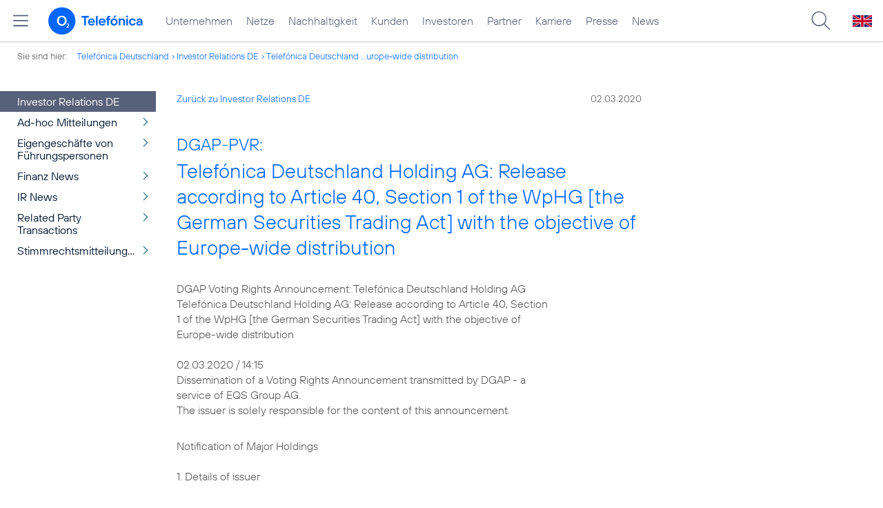

--- FILE ---
content_type: text/html; charset=UTF-8
request_url: https://www.telefonica.de/news/investor-relations-de/2020/03/dgap-pvr-telefonica-deutschland-holding-ag-release-according-to-article-40-section-1-of-the-wphg-the-german-securities-trading-act-with-the-objective-of-europe-wide-distribution-7.html
body_size: 17980
content:
<!DOCTYPE html>
<html lang="de">
<head>
<meta http-equiv="X-UA-Compatible" content="IE=Edge">
<title>DGAP-PVR: Telefónica Deutschland Holding AG: Release according to Article 40, Section 1 of the WpHG [the German Securities Trading Act] with the objective of Europe-wide distribution</title>  
<meta http-equiv="Content-Type" content="text/html; charset=utf-8">
<meta name="description" content="">
<meta name="keywords" content="">
<meta name="robots" content="all">
<meta name="viewport" content="width=device-width, initial-scale=1.0, user-scalable=yes">
<meta name="color-scheme" content="light only"> 
<meta content="summary" name="twitter:card">
<meta content="article" property="og:type">
<meta property="og:url" content="https://www.telefonica.de/news/investor-relations-de/2020/03/dgap-pvr-telefonica-deutschland-holding-ag-release-according-to-article-40-section-1-of-the-wphg-the-german-securities-trading-act-with-the-objective-of-europe-wide-distribution-7.html">
<meta content="DGAP-PVR: Telefónica Deutschland Holding AG: Release according to Article 40, Section 1 of the WpHG [the German Securities Trading Act] with the objective of Europe-wide distribution" property="og:title">
<link type="text/css" href="/static/assets/css/unsemantic-grid-responsive-tablet-no-ie7.css?v=595" rel="stylesheet">
<link type="text/css" href="/static/css/2021_telefonica.css?v=595" rel="stylesheet">
<link type="text/css" href="/static/css/print.css?v=595" rel="stylesheet" media="print">
<script type="text/javascript" src="/static/assets/jquery-3.5.1/jquery-3.5.1.min.js?autogz=1"></script>
<script type="text/javascript" src="/static/assets/jquery-3.5.1/jquery-migrate-1.4.1.min.js?autogz=1"></script>  <script type="text/javascript" src="/static/js/common.js?autogz=1;v=595"></script>
<script type="text/javascript" src="/static/js/contentloader.js?v=5"></script>  <script type="text/javascript" src="/static/js/jquery.autocomplete.js?v=595"></script> <link rel="apple-touch-icon" sizes="180x180" href="/static/icons/apple-touch-icon.png?v=4">
<link rel="icon" type="image/png" sizes="32x32" href="/static/icons/favicon-32x32.png?v=4">
<link rel="icon" type="image/png" sizes="16x16" href="/static/icons/favicon-16x16.png?v=4">
<link rel="manifest" href="/static/icons/site.webmanifest">
<link rel="mask-icon" href="/static/icons/safari-pinned-tab.svg?v=4" color="#0066FF">
<link rel="shortcut icon" href="/static/icons/favicon.ico?v=4">
<meta name="msapplication-TileColor" content="#f9faff">
<meta name="msapplication-config" content="/static/icons/browserconfig.xml">
<meta name="theme-color" content="#f9faff">
 <link hreflang="en" href="https://www.telefonica.de/news/investor-relations-en/2020/03/dgap-pvr-telefonica-deutschland-holding-ag-release-according-to-article-40-section-1-of-the-wphg-the-german-securities-trading-act-with-the-objective-of-europe-wide-distribution-1.html" rel="alternate"><link rel="alternate" href="https://www.telefonica.de/news/investor-relations-de/2020/03/dgap-pvr-telefonica-deutschland-holding-ag-release-according-to-article-40-section-1-of-the-wphg-the-german-securities-trading-act-with-the-objective-of-europe-wide-distribution-7.html" hreflang="de">   <link rel="canonical" href="https://www.telefonica.de/news/investor-relations-de/2020/03/dgap-pvr-telefonica-deutschland-holding-ag-release-according-to-article-40-section-1-of-the-wphg-the-german-securities-trading-act-with-the-objective-of-europe-wide-distribution-7.html"/>  </head>
<body class=" page-sec_twocolumn_scp standard page-layout-2021_telefonica" id="page0"> 
<!-- Matomo Tag Manager -->
<script type="text/javascript">
var _mtm = window._mtm = window._mtm || [];
_mtm.push({'mtm.startTime': (new Date().getTime()), 'event': 'mtm.Start'});
_mtm.push({"author":"Nicol Kumpfert","tags":"","publish_date":"2020-04-03","created":"2020-04-03","page_title":"DGAP-PVR: Telef\u00f3nica Deutschland Holding AG: Release according to Article 40, Section 1 of the WpHG [the German Securities Trading Act] with the objective of Europe-wide distribution","layout":"2021_telefonica","startdate":"","category":"Stimmrechtsmitteilungen","groups":"Investor Relations DE","last_changed":"2020-10-12","display_date":"2020-03-02","news_title":"DGAP-PVR: Telef\u00f3nica Deutschland Holding AG: Release according to Article 40, Section 1 of the WpHG [the German Securities Trading Act] with the objective of Europe-wide distribution","enddate":"","seo_page_title":"","drilldown":"news;investor-relations-de;2020;03;dgap-pvr-telefonica-deutschland-holding-ag-release-according-to-article-40-section-1-of-the-wphg-the-german-securities-trading-act-with-the-objective-of-europe-wide-distribution-7","content_type":"news"});
var d=document, g=d.createElement('script'), s=d.getElementsByTagName('script')[0];
g.type='text/javascript'; g.async=true; g.src='https://webstatistics.telefonica.de/js/container_kmdc61rh.js'; s.parentNode.insertBefore(g,s);
</script>
<!-- End Matomo Tag Manager -->
<!-- Matomo Tag Tracking --><script>
$(window).off("_mtm.push").on("_mtm.push",function(e,option){if(_mtm&&(typeof(option)=='object')){_mtm.push(option);}});
</script><!-- End Matomo Tag Tracking -->
<div id="s1" class="sec_root fl-par-body"><div class="sec_header spc-main-column" id="s98"><div class="col_header col_first" id="c98_0"><!-- <par_scp_header> --> <div id="page-top"><div></div></div>  <header>
<div id="scp-header-fixed">
<div id="skip">
<a href="#content" class="page-skip-link"><div class="par-body">Zum Inhalt springen...</div></a>
</div>
<div id="scp-header"> <div data-topnav-id="#page-navmenu" data-tree-id="" id="page-navmenu" data-label="top_level" class="page-navmenu-body" data-layout="2021_telefonica" data-state="online"></div> <div id="scp-header-content" class="page-topmenu-container fl-header-search"> <button data-tree-id="" aria-label="Hauptmenü öffnen" data-layout="2021_telefonica" class="page-sitemenu-button" data-state="online" data-language="de" data-nav-id="" data-message-id="9044" type="button" data-aria-label-open="Hauptmenü öffnen" data-aria-label-close="Hauptmenü schließen"></button> <div id="page-logo"><a href="/"><img src="/static/layout/2021_telefonica/header/logo_telefonica_o2_blue.svg" alt="Logo von o2 Telefónica" width="150" height="54"></a></div>  <div id="page-navigation">  <div class="page-nav-select">
<nav> <ul id="page-nav-topmenu" data-language="de" data-state="online" data-layout="2021_telefonica" class="page-nav page-nav-option fl-no-topmenu page-navmenu"><li id="nav-217" class="fl-hover fl-first" data-nav-id="217"><a class="l-link" href="/unternehmen.html" title="Unternehmen Telefónica Deutschland">Unternehmen</a></li><li id="nav-235" class="fl-hover" data-nav-id="235"><a title="Festnetz und Mobilfunk" href="/netze.html" class="l-link">Netze</a></li><li id="nav-218" class="fl-hover" data-nav-id="218"><a class="l-link" href="/nachhaltigkeit.html">Nachhaltigkeit</a></li><li id="nav-236" class="fl-hover" data-nav-id="236"><a class="l-link" href="/kunden.html">Kunden</a></li><li id="nav-225" class="fl-hover" data-nav-id="225"><a class="l-link" href="/investor-relations.html">Investoren</a></li><li id="nav-233" class="fl-hover" data-nav-id="233"><a href="/partner.html" class="l-link">Partner</a></li><li id="nav-220" class="fl-hover" data-nav-id="220"><a class="l-link" href="/karriere.html">Karriere</a></li><li id="nav-219" class="fl-hover" data-nav-id="219"><a href="/presse.html" class="l-link">Presse</a></li><li id="nav-228" class="fl-hover" data-nav-id="228"><a href="/o2-telefonica-news.html" class="l-link">News</a></li></ul> </nav>
</div>  </div>  <div id="page-search">
<form method="get" name="header_search" action="/search/index" onsubmit="Common.autoComplete.doSearch($('#q1').val()); return false;">
<input name="cmd" value="search" type="hidden">
<input name="search" value="site" type="hidden">
<input id="layout" name="layout" value="2021_telefonica" type="hidden">
<input id="lang" name="lang" value="de" type="hidden">
<div id="length-check" style="position: absolute; top: -200px; left: -1000px;"></div>
<div id="page-search-input" class="xscp-header-search">  <input name="q" id="q1" placeholder="Suche..." maxlength="150">
<button type="submit" class="page-search-submit" aria-label="Suche ausführen"></button>
</div>
</form>
</div>
<button type="button" id="page-search-button" aria-label="Suche öffnen" data-aria-label-open="Suche öffnen" data-aria-label-close="Suche schließen"></button>
<div id="page-language-select"><a hreflang="en" href="/news/investor-relations-en/2020/03/dgap-pvr-telefonica-deutschland-holding-ag-release-according-to-article-40-section-1-of-the-wphg-the-german-securities-trading-act-with-the-objective-of-europe-wide-distribution-1.html" class="l-link"><img src="/static/layout/2021_telefonica/header/flag_en.svg" alt="Englische Flagge, stellvertretend für englischsprachige Version der o2 Telefónica" width="28" height="17" border="0"></a></div>  </div>
</div>
</div>
</header>  <!-- </par_scp_header> --><!-- <par_path> --><div class="par par-path" id="sp2" data-tag="Path">
<ul class="nav-path"> <li class="fl-first">Sie sind hier: <a href="/">Telefónica Deutschland</a></li><li><a href="/news/investor-relations-de/index.html">Investor Relations DE</a></li><li><a href="/news/investor-relations-de/2020/03/dgap-pvr-telefonica-deutschland-holding-ag-release-according-to-article-40-section-1-of-the-wphg-the-german-securities-trading-act-with-the-objective-of-europe-wide-distribution-7.html">Telefónica Deutschland ...urope-wide distribution</a></li> </ul>
<div class="fclear"></div>
</div> <!-- </par_path> --></div><div class="fclear"></div></div><div class="sec_body page-content grid-container" id="s2"><div class="grid-20 tablet-grid-20 mobile-grid-100 grid-content col_extra col_first" id="c03_0"><!-- <par_navigation> --><div class="par par-navigation" data-tag="Navigation" id="sp1"><style type="text/css" >div.par-navigation{margin-left:-30px}
div.par-navigation ul,div.par-navigation ul li{position:relative;box-sizing:border-box}
div.par-navigation a,div.par-navigation div.nav-title,div.par-navigation span{font-family:var(--font-regular);color:var(--col-grey9);font-size:16px;font-weight:normal;line-height:18px;padding:6px 25px 6px 90px;margin:0;border:0 none;box-sizing:border-box;max-width:100%;overflow-x:hidden;text-overflow:ellipsis}
div.par-navigation a:hover,div.par-navigation ul.nav-level1 a:hover,div.par-navigation ul.nav-level1 li.fl-children.fl-hover a{background-color:var(--col-grey6);color:var(--col-grey0);background-position:right -600px}
div.par-navigation div.nav-title{padding-top:25px;color:var(--col-grey7);font-family:var(--font-bold)}
div.par-navigation ul.nav-level1 li.fl-children a{background-image:url(/static/layout/2021_telefonica/site/nav_arrow.png);background-position:right -300px;background-repeat:no-repeat}
div.par-navigation ul.nav-level1 li.fl-children a:hover{background-position:right -600px}
div.par-navigation li.fl-selected a,div.par-navigation ul.nav-level1 li.fl-selected a{font-weight:normal;background-color:var(--col-grey6);color:var(--col-grey0);background-position:right -1200px}
div.par-navigation li.fl-selected a:hover{background-color:var(--col-grey4);color:var(--col-grey0)}
div.par-navigation ul.nav-level2 li.fl-selected a{background-color:var(--col-grey2);color:var(--col-grey7)}
div.par-navigation ul.nav-level2 li.fl-selected a:hover{background-color:var(--col-grey5);color:var(--col-grey0)}
div.par-navigation ul.nav-level1 li.fl-open a{font-weight:normal;background-position:right -900px}
div.par-navigation ul.nav-level1 li.fl-open.fl-children a:hover,div.par-navigation ul.nav-level1 li.fl-selected.fl-children a:hover{background-position:right -1200px}
div.par-navigation ul.nav-level1 li.fl-selected-parent a{font-weight:normal;background-position:right -1200px;background-color:var(--col-grey6);color:var(--col-grey0)}
div.par-navigation ul.nav-level1 li.fl-selected-parent a:hover{background-color:var(--col-grey9)}
div.par-navigation ul.nav-level0 > li > a,div.par-navigation ul.nav-level0 > li > div.nav-title,div.par-navigation ul.nav-level0 > li > span,div.par-navigation ul.nav-level0 > li.fl-first > a{padding-left:25px}
div.par-navigation ul.nav-level1 > li > a,div.par-navigation ul.nav-level1 > li > div.nav-title,div.par-navigation ul.nav-level1 > li > span,div.par-navigation ul.nav-level1 > li.fl-first > a{padding-left:25px}
div.par-navigation ul.nav-level2 > li > a,div.par-navigation ul.nav-level2 > li > div.nav-title,div.par-navigation ul.nav-level2 > li > span,div.par-navigation ul.nav-level2 > li.fl-first > a{padding-left:40px}
div.par-navigation ul.nav-level3 > li > a,div.par-navigation ul.nav-level3 > li > div.nav-title,div.par-navigation ul.nav-level3 > li > span,div.par-navigation ul.nav-level3 > li.fl-first > a{padding-left:55px}
div.par-navigation ul.nav-level4 > li > a,div.par-navigation ul.nav-level4 > li > div.nav-title,div.par-navigation ul.nav-level4 > li > span,div.par-navigation ul.nav-level4 > li.fl-first > a{padding-left:70px}
div.par-navigation ul.nav-level5 > li > a,div.par-navigation ul.nav-level5 > li > div.nav-title,div.par-navigation ul.nav-level5 > li > span,div.par-navigation ul.nav-level5 > li.fl-first > a{padding-left:85px}
div.par-navigation ul.nav-level6 > li > a,div.par-navigation ul.nav-level6 > li > div.nav-title,div.par-navigation ul.nav-level6 > li > span,div.par-navigation ul.nav-level6 > li.fl-first > a{padding-left:100px}
button.page-nav-menu{display:none}
span.nav-preview-ov{display:block;opacity:0;visibility:hidden;position:absolute;width:220px;top:0;left:100%;background-color:var(--col-grey6);background-color:rgba(88,97,122,0.9);padding:0 !important;z-index:90;box-shadow:3px 3px 3px rgba(0,0,0,0.2)}
li.fl-hover > span.nav-preview-ov{opacity:1;visibility:visible;-webkit-transition:opacity .15s;transition:opacity .15s}
li.fl-root span.nav-preview-ov,li.fl-open span.nav-preview-ov,li.fl-selected span.nav-preview-ov{display:none}
span.nav-preview-ov a,span.nav-preview-ov div.nav-title{font-size:14px;line-height:16px;display:block !important;background:none transparent !important;color:var(--col-grey0) !important;padding:6px 12px !important}
span.nav-preview-ov a:hover{color:var(--col-grey0) !important;background-color:var(--col-grey8) !important}</style><div class="page-nav-selectbox"><button class="page-nav-label page-nav-menu">Menü</button><nav><ul class="nav-level0 page-nav-option"><li class="fl-selected fl-first"><a href="/news/investor-relations-de/index.html">Investor Relations DE</a></li><li class="fl-first"><ul class="nav-level1 page-nav-option"><li class="fl-children fl-not-selected fl-first"><a href="/news/investor-relations-de/index.html?cat=ad-hoc-mitteilungen">Ad-hoc Mitteilungen</a></li><li class="fl-children fl-not-selected"><a href="/news/investor-relations-de/index.html?cat=eigengeschaefte-von-fuehrungspersonen">Eigengeschäfte von Führungspersonen</a></li><li class="fl-children fl-not-selected"><a href="/news/investor-relations-de/index.html?cat=finanz-news">Finanz News</a></li><li class="fl-children fl-not-selected"><a href="/news/investor-relations-de/index.html?cat=ir-news">IR News</a></li><li class="fl-children fl-not-selected"><a href="/news/investor-relations-de/index.html?cat=related-party-transactions">Related Party Transactions</a></li><li class="fl-children fl-not-selected"><a href="/news/investor-relations-de/index.html?cat=stimmrechtsmitteilungen">Stimmrechtsmitteilungen</a></li></ul></li></ul></nav></div></div> <!-- </par_navigation> --></div><div id="c01_0" class="grid-55 tablet-grid-55 mobile-grid-100 grid-content col_content"><!-- <par_backlink> --> <div class="par par-backlink" data-tag="Back Link">
<div class="par-backlink-content">
<div class="par-backlink-back"><a href="/news/investor-relations-de/index.html#feed-msg-id-9044">Zurück zu Investor Relations DE</a></div>
<div class="par-backlink-next">02.03.2020</div>  <div class="fclear"></div>
</div>
</div> <!-- </par_backlink> --><!-- <par_page_content_id> --><div class="par-content-id" style="position: relative; max-width: var(--par-max-width); margin: 0 auto; padding: 0;"><a id="content" class="par-anchor"></a></div> <!-- </par_page_content_id> --><!-- RSPEAK_START --><!-- <par_headline> --><div class="par par-headline par-headline-margin fl-no-par-body par-textblock-default fl-text-align-left" id="p2" data-tag="Headline"><div class="par-body"><h1 class="default-font par-heading par-headline-tag-h1 par-font-size-default"><span class="par-overline">DGAP-PVR: </span>Telefónica Deutschland Holding AG: Release according to Article 40, Section 1 of the WpHG [the German Securities Trading Act] with the objective of Europe-wide distribution</h1></div></div> <!-- </par_headline> --><!-- <par_textblock> --><div class="par par-textblock fl-no-par-body" data-tag="Textblock" id="p3"><div class="par-body"><div class="par-text pre-text">DGAP Voting Rights Announcement: Telefónica Deutschland Holding AG
Telefónica Deutschland Holding AG: Release according to Article 40, Section
1 of the WpHG [the German Securities Trading Act] with the objective of
Europe-wide distribution

02.03.2020 / 14:15
Dissemination of a Voting Rights Announcement transmitted by DGAP - a
service of EQS Group AG.
The issuer is solely responsible for the content of this announcement.</div></div></div> <!-- </par_textblock> --><!-- <par_textblock> --><div class="par par-textblock fl-no-par-body" id="p4" data-tag="Textblock"><div class="par-body"><div class="par-text pre-text">Notification of Major Holdings

1. Details of issuer

     Name:                             Telefónica Deutschland Holding AG
     Street:                           Georg-Brauchle-Ring 50
     Postal code:                      80992
     City:                             München
                                       Germany
     Legal Entity Identifier (LEI):    391200ECRPJ3SWQJUM30

2. Reason for notification

     X    Acquisition/disposal of shares with voting rights
          Acquisition/disposal of instruments
          Change of breakdown of voting rights
     X    Other reason: voluntary group notification due to crossing a
          threshold on subsidiary level

3. Details of person subject to the notification obligation

     Legal entity: BlackRock, Inc.
     City of registered office, country: Wilmington, Delaware, United
     States of America (USA)

4. Names of shareholder(s)
holding directly 3% or more voting rights, if different from 3.



5. Date on which threshold was crossed or reached:

     21 Feb 2020

6. Total positions

               % of voting  % of voting rights   Total of  Total number of
           rights attached             through  both in %    voting rights
                 to shares  instruments (total    (7.a. +      pursuant to
           (total of 7.a.)   of 7.b.1 + 7.b.2)      7.b.)     Sec. 41 WpHG
  New               3.08 %              0.23 %     3.31 %       2974554993
  Previo-           3.05 %              0.22 %     3.27 %                /
  us
  notifi-
  cation

7. Details on total positions
a. Voting rights attached to shares (Sec. 33, 34 WpHG)

    ISIN            Absolute                       In %
                  Direct (Sec.  Indirect (Sec.  Direct (Sec.  Indirect
                      33 WpHG)        34 WpHG)      33 WpHG)  (Sec. 34
                                                                 WpHG)
    DE000A1J5RX9             0        91489997           0 %    3.08 %
    Total           91489997                      3.08 %

b.1. Instruments according to Sec. 38 (1) no. 1 WpHG

    Type of          Expiration or  Exercise or    Voting     Voting
    instrument       maturity date  conversion     rights  rights in
                                    period       absolute          %
    Lent Securities  N/A            N/A           1210927     0.04 %
    (right to
    recall)
                                    Total         1210927     0.04 %

b.2. Instruments according to Sec. 38 (1) no. 2 WpHG

    Type of     Expiration   Exercise or  Cash or       Voting  Voting
    instrument  or maturity  conversion   physical      rights  rights
                date         period       settlement  absolute    in %
    Contract    N/A          N/A          Cash         5641569  0.19 %
    for
    Difference
                                          Total        5641569  0.19 %

8. Information in relation to the person subject to the notification
obligation

        Person subject to the notification obligation is not controlled nor
        does it control any other undertaking(s) that directly or
        indirectly hold(s) an interest in the (underlying) issuer (1.).
   X    Full chain of controlled undertakings starting with the ultimate
        controlling natural person or legal entity:

  Name                       % of voting   % of voting rights     Total of
                           rights (if at  through instruments  both (if at
                             least 3% or   (if at least 5% or  least 5% or
                                   more)                more)        more)
  BlackRock, Inc.                      %                    %            %
  Trident Merger LLC                   %                    %            %
  BlackRock Investment                 %                    %            %
  Management, LLC
  -                                    %                    %            %
  BlackRock, Inc.                      %                    %            %
  BlackRock Holdco 2,                  %                    %            %
  Inc.
  BlackRock Financial                  %                    %            %
  Management, Inc.
  -                                    %                    %            %
  BlackRock, Inc.                      %                    %            %
  BlackRock Holdco 2,                  %                    %            %
  Inc.
  BlackRock Financial                  %                    %            %
  Management, Inc.
  BlackRock Capital                    %                    %            %
  Holdings, Inc.
  BlackRock Advisors,                  %                    %            %
  LLC
  -                                    %                    %            %
  BlackRock, Inc.                      %                    %            %
  BlackRock Holdco 2,                  %                    %            %
  Inc.
  BlackRock Financial                  %                    %            %
  Management, Inc.
  BlackRock                            %                    %            %
  International
  Holdings, Inc.
  BR Jersey                            %                    %            %
  International Holdings
  L.P.
  BlackRock (Singapore)                %                    %            %
  Holdco Pte. Ltd.
  BlackRock (Singapore)                %                    %            %
  Limited
  -                                    %                    %            %
  BlackRock, Inc.                      %                    %            %
  BlackRock Holdco 2,                  %                    %            %
  Inc.
  BlackRock Financial                  %                    %            %
  Management, Inc.
  BlackRock Holdco 4,                  %                    %            %
  LLC
  BlackRock Holdco 6,                  %                    %            %
  LLC
  BlackRock Delaware                   %                    %            %
  Holdings Inc.
  BlackRock Fund                       %                    %            %
  Advisors
  -                                    %                    %            %
  BlackRock, Inc.                      %                    %            %
  BlackRock Holdco 2,                  %                    %            %
  Inc.
  BlackRock Financial                  %                    %            %
  Management, Inc.
  BlackRock Holdco 4,                  %                    %            %
  LLC
  BlackRock Holdco 6,                  %                    %            %
  LLC
  BlackRock Delaware                   %                    %            %
  Holdings Inc.
  BlackRock                            %                    %            %
  Institutional Trust
  Company, National
  Association
  -                                    %                    %            %
  BlackRock, Inc.                      %                    %            %
  BlackRock Holdco 2,                  %                    %            %
  Inc.
  BlackRock Financial                  %                    %            %
  Management, Inc.
  BlackRock                            %                    %            %
  International
  Holdings, Inc.
  BR Jersey                            %                    %            %
  International Holdings
  L.P.
  BlackRock Australia                  %                    %            %
  Holdco Pty. Ltd.
  BlackRock Investment                 %                    %            %
  Management (Australia)
  Limited
  -                                    %                    %            %
  BlackRock, Inc.                      %                    %            %
  BlackRock Holdco 2,                  %                    %            %
  Inc.
  BlackRock Financial                  %                    %            %
  Management, Inc.
  BlackRock                            %                    %            %
  International
  Holdings, Inc.
  BR Jersey                            %                    %            %
  International Holdings
  L.P.
  BlackRock (Singapore)                %                    %            %
  Holdco Pte. Ltd.
  BlackRock HK Holdco                  %                    %            %
  Limited
  BlackRock Asset                      %                    %            %
  Management North Asia
  Limited
  -                                    %                    %            %
  BlackRock, Inc.                      %                    %            %
  BlackRock Holdco 2,                  %                    %            %
  Inc.
  BlackRock Financial                  %                    %            %
  Management, Inc.
  BlackRock                            %                    %            %
  International
  Holdings, Inc.
  BR Jersey                            %                    %            %
  International Holdings
  L.P.
  BlackRock Holdco 3,                  %                    %            %
  LLC
  BlackRock Canada                     %                    %            %
  Holdings LP
  BlackRock Canada                     %                    %            %
  Holdings ULC
  BlackRock Asset                      %                    %            %
  Management Canada
  Limited
  -                                    %                    %            %
  BlackRock, Inc.                      %                    %            %
  BlackRock Holdco 2,                  %                    %            %
  Inc.
  BlackRock Financial                  %                    %            %
  Management, Inc.
  BlackRock                            %                    %            %
  International
  Holdings, Inc.
  BR Jersey                            %                    %            %
  International Holdings
  L.P.
  BlackRock (Singapore)                %                    %            %
  Holdco Pte. Ltd.
  BlackRock HK Holdco                  %                    %            %
  Limited
  BlackRock Lux Finco S.               %                    %            %
  a r.l.
  BlackRock Japan                      %                    %            %
  Holdings GK
  BlackRock Japan Co.,                 %                    %            %
  Ltd.
  -                                    %                    %            %
  BlackRock, Inc.                      %                    %            %
  BlackRock Holdco 2,                  %                    %            %
  Inc.
  BlackRock Financial                  %                    %            %
  Management, Inc.
  BlackRock                            %                    %            %
  International
  Holdings, Inc.
  BR Jersey                            %                    %            %
  International Holdings
  L.P.
  BlackRock Holdco 3,                  %                    %            %
  LLC
  BlackRock Cayman 1 LP                %                    %            %
  BlackRock Cayman West                %                    %            %
  Bay Finco Limited
  BlackRock Cayman West                %                    %            %
  Bay IV Limited
  BlackRock Group                      %                    %            %
  Limited
  BlackRock                            %                    %            %
  International Limited
  -                                    %                    %            %
  BlackRock, Inc.                      %                    %            %
  BlackRock Holdco 2,                  %                    %            %
  Inc.
  BlackRock Financial                  %                    %            %
  Management, Inc.
  BlackRock                            %                    %            %
  International
  Holdings, Inc.
  BR Jersey                            %                    %            %
  International Holdings
  L.P.
  BlackRock Holdco 3,                  %                    %            %
  LLC
  BlackRock Cayman 1 LP                %                    %            %
  BlackRock Cayman West                %                    %            %
  Bay Finco Limited
  BlackRock Cayman West                %                    %            %
  Bay IV Limited
  BlackRock Group                      %                    %            %
  Limited
  BlackRock Finance                    %                    %            %
  Europe Limited
  BlackRock                            %                    %            %
  (Netherlands) B.V.
  -                                    %                    %            %
  BlackRock, Inc.                      %                    %            %
  BlackRock Holdco 2,                  %                    %            %
  Inc.
  BlackRock Financial                  %                    %            %
  Management, Inc.
  BlackRock                            %                    %            %
  International
  Holdings, Inc.
  BR Jersey                            %                    %            %
  International Holdings
  L.P.
  BlackRock Holdco 3,                  %                    %            %
  LLC
  BlackRock Cayman 1 LP                %                    %            %
  BlackRock Cayman West                %                    %            %
  Bay Finco Limited
  BlackRock Cayman West                %                    %            %
  Bay IV Limited
  BlackRock Group                      %                    %            %
  Limited
  BlackRock Finance                    %                    %            %
  Europe Limited
  BlackRock Advisors                   %                    %            %
  (UK) Limited
  -                                    %                    %            %
  BlackRock, Inc.                      %                    %            %
  BlackRock Holdco 2,                  %                    %            %
  Inc.
  BlackRock Financial                  %                    %            %
  Management, Inc.
  BlackRock                            %                    %            %
  International
  Holdings, Inc.
  BR Jersey                            %                    %            %
  International Holdings
  L.P.
  BlackRock Holdco 3,                  %                    %            %
  LLC
  BlackRock Cayman 1 LP                %                    %            %
  BlackRock Cayman West                %                    %            %
  Bay Finco Limited
  BlackRock Cayman West                %                    %            %
  Bay IV Limited
  BlackRock Group                      %                    %            %
  Limited
  BlackRock Luxembourg                 %                    %            %
  Holdco S.a.r.l.
  BlackRock (Luxembourg)               %                    %            %
  S.A.
  -                                    %                    %            %
  BlackRock, Inc.                      %                    %            %
  BlackRock Holdco 2,                  %                    %            %
  Inc.
  BlackRock Financial                  %                    %            %
  Management, Inc.
  BlackRock                            %                    %            %
  International
  Holdings, Inc.
  BR Jersey                            %                    %            %
  International Holdings
  L.P.
  BlackRock Holdco 3,                  %                    %            %
  LLC
  BlackRock Cayman 1 LP                %                    %            %
  BlackRock Cayman West                %                    %            %
  Bay Finco Limited
  BlackRock Cayman West                %                    %            %
  Bay IV Limited
  BlackRock Group                      %                    %            %
  Limited
  BlackRock                            %                    %            %
  International Limited
  BlackRock Life Limited               %                    %            %
  -                                    %                    %            %
  BlackRock, Inc.                      %                    %            %
  BlackRock Holdco 2,                  %                    %            %
  Inc.
  BlackRock Financial                  %                    %            %
  Management, Inc.
  BlackRock                            %                    %            %
  International
  Holdings, Inc.
  BR Jersey                            %                    %            %
  International Holdings
  L.P.
  BlackRock Holdco 3,                  %                    %            %
  LLC
  BlackRock Cayman 1 LP                %                    %            %
  BlackRock Cayman West                %                    %            %
  Bay Finco Limited
  BlackRock Cayman West                %                    %            %
  Bay IV Limited
  BlackRock Group                      %                    %            %
  Limited
  BlackRock Finance                    %                    %            %
  Europe Limited
  BlackRock Investment                 %                    %            %
  Management (UK)
  Limited
  -                                    %                    %            %
  BlackRock, Inc.                      %                    %            %
  BlackRock Holdco 2,                  %                    %            %
  Inc.
  BlackRock Financial                  %                    %            %
  Management, Inc.
  BlackRock                            %                    %            %
  International
  Holdings, Inc.
  BR Jersey                            %                    %            %
  International Holdings
  L.P.
  BlackRock Holdco 3,                  %                    %            %
  LLC
  BlackRock Cayman 1 LP                %                    %            %
  BlackRock Cayman West                %                    %            %
  Bay Finco Limited
  BlackRock Cayman West                %                    %            %
  Bay IV Limited
  BlackRock Group                      %                    %            %
  Limited
  BlackRock Luxembourg                 %                    %            %
  Holdco S.a.r.l.
  BlackRock Investment                 %                    %            %
  Management Ireland
  Holdings Limited
  BlackRock Asset                      %                    %            %
  Management Ireland
  Limited
  -                                    %                    %            %
  BlackRock, Inc.                      %                    %            %
  BlackRock Holdco 2,                  %                    %            %
  Inc.
  BlackRock Financial                  %                    %            %
  Management, Inc.
  BlackRock                            %                    %            %
  International
  Holdings, Inc.
  BR Jersey                            %                    %            %
  International Holdings
  L.P.
  BlackRock Holdco 3,                  %                    %            %
  LLC
  BlackRock Cayman 1 LP                %                    %            %
  BlackRock Cayman West                %                    %            %
  Bay Finco Limited
  BlackRock Cayman West                %                    %            %
  Bay IV Limited
  BlackRock Group                      %                    %            %
  Limited
  BlackRock Luxembourg                 %                    %            %
  Holdco S.a.r.l.
  BlackRock UK Holdco                  %                    %            %
  Limited
  BlackRock Asset                      %                    %            %
  Management Schweiz AG
  -                                    %                    %            %
  BlackRock, Inc.                      %                    %            %
  BlackRock Holdco 2,                  %                    %            %
  Inc.
  BlackRock Financial                  %                    %            %
  Management, Inc.
  BlackRock                            %                    %            %
  International
  Holdings, Inc.
  BR Jersey                            %                    %            %
  International Holdings
  L.P.
  BlackRock Holdco 3,                  %                    %            %
  LLC
  BlackRock Cayman 1 LP                %                    %            %
  BlackRock Cayman West                %                    %            %
  Bay Finco Limited
  BlackRock Cayman West                %                    %            %
  Bay IV Limited
  BlackRock Group                      %                    %            %
  Limited
  BlackRock Finance                    %                    %            %
  Europe Limited
  BlackRock Investment                 %                    %            %
  Management (UK)
  Limited
  BlackRock Fund                       %                    %            %
  Managers Limited
  -                                    %                    %            %
  BlackRock, Inc.                      %                    %            %
  BlackRock Holdco 2,                  %                    %            %
  Inc.
  BlackRock Financial                  %                    %            %
  Management, Inc.
  BlackRock                            %                    %            %
  International
  Holdings, Inc.
  BR Jersey                            %                    %            %
  International Holdings
  L.P.
  BlackRock Holdco 3,                  %                    %            %
  LLC
  BlackRock Cayman 1 LP                %                    %            %
  BlackRock Cayman West                %                    %            %
  Bay Finco Limited
  BlackRock Cayman West                %                    %            %
  Bay IV Limited
  BlackRock Group                      %                    %            %
  Limited
  BlackRock Finance                    %                    %            %
  Europe Limited
  BlackRock Investment                 %                    %            %
  Management (UK)
  Limited
  BlackRock Asset                      %                    %            %
  Management Deutschland
  AG
  -                                    %                    %            %
  BlackRock, Inc.                      %                    %            %
  BlackRock Holdco 2,                  %                    %            %
  Inc.
  BlackRock Financial                  %                    %            %
  Management, Inc.
  BlackRock                            %                    %            %
  International
  Holdings, Inc.
  BR Jersey                            %                    %            %
  International Holdings
  L.P.
  BlackRock Holdco 3,                  %                    %            %
  LLC
  BlackRock Cayman 1 LP                %                    %            %
  BlackRock Cayman West                %                    %            %
  Bay Finco Limited
  BlackRock Cayman West                %                    %            %
  Bay IV Limited
  BlackRock Group                      %                    %            %
  Limited
  BlackRock Finance                    %                    %            %
  Europe Limited
  BlackRock Investment                 %                    %            %
  Management (UK)
  Limited
  BlackRock Asset                      %                    %            %
  Management Deutschland
  AG
  iShares (DE) I                       %                    %            %
  Investmentaktiengesell-
  schaft mit
  Teilgesellschaftsvermö-
  gen
  -                                    %                    %            %

9. In case of proxy voting according to Sec. 34 para. 3 WpHG
(only in case of attribution of voting rights in accordance with Sec. 34
para. 1 sent. 1 No. 6 WpHG)

Date of general meeting:
Holding total positions after general meeting (6.) after annual general
meeting:

     Proportion of voting    Proportion of    Total of
                   rights      instruments        both
                        %                %           %

10. Other explanatory remarks:



Date

     26 Feb 2020</div></div></div> <!-- </par_textblock> --><!-- <par_textblock> --><div data-tag="Textblock" id="p5" class="par par-textblock fl-no-par-body"><div class="par-body"><div class="par-text pre-text">02.03.2020 The DGAP Distribution Services include Regulatory Announcements,
Financial/Corporate News and Press Releases.
Archive at www.dgap.de</div></div></div> <!-- </par_textblock> --><!-- <par_textblock> --><div class="par par-textblock fl-no-par-body" data-tag="Textblock" id="p6"><div class="par-body"><div class="par-text pre-text">   Language:    English
   Company:     Telefónica Deutschland Holding AG
                Georg-Brauchle-Ring 50
                80992 München
                Germany
   Internet:    www.telefonica.de

   MDAX TecDAX

   End of News    DGAP News Service</div></div></div> <!-- </par_textblock> --><!-- <par_textblock> --><div id="p7" data-tag="Textblock" class="par par-textblock fl-no-par-body"><div class="par-body"><div class="par-text pre-text">987335 02.03.2020</div></div></div> <!-- </par_textblock> --><!-- RSPEAK_STOP --></div><div id="c02_0" class="grid-25 tablet-grid-25 mobile-grid-100 grid-content col_info grid-empty"><div class="par-empty"></div></div><div class="fclear"></div></div><div class="sec_footer" id="s99"><div class="col_footer col_first" id="c99_0"><!-- <par_scp_footer> --> <footer> <style type="text/css" >div#page-footer{position:relative;background:none #58617a;color:#FFF;font-size:12px;padding:12px 0;font-weight:normal;min-height:42px;max-width:none}
ul#page-sub-level{position:relative;display:block;margin:0;padding:0 30px}
ul#page-sub-level li{display:block;float:left;padding:0;margin:0;line-height:18px}
ul#page-sub-level li a{float:left;line-height:18px;color:#00c1d5;font-size:12px;font-weight:normal;text-decoration:none;padding:0 7px;border-left:1px solid #00c1d5;background:none transparent}
ul#page-sub-level li a:hover{text-decoration:underline}
ul#page-sub-level li span.l-dead{display:none}
li#page-copyright{padding-right:7px !important}
div#page-footer div#rs_div{position:absolute;width:auto;height:auto;background:#FFF;bottom:122px;right:10px;display:none}
div#page-footer div#rs_div a{color:#0b68ac;font-weight:bold;background:url(/static/layout/2021_telefonica/site/icon_bar.gif) -8px -214px no-repeat scroll;padding-left:25px;line-height:12px}
div#page-footer div#rs_div table{table-layout:auto}
footer div.par-hf-font-section-header div.par-body{padding:85px 0 !important}
div.page-footer-bar-box{display:flex;justify-content:center;align-items:center}
div.page-footer-nav-sitemap{display:flex;flex-direction:row;justify-content:center;padding:30px;font-family:TelefonicaLight,Arial,Helvetica,sans-serif;font-size:18px;line-height:normal;margin:0 auto}
div.page-footer-bar{border-top:1px solid rgba(255,255,255,0.2)}
div.page-footer-nav-sitemap ul{display:flex;flex-direction:column;flex-wrap:wrap;justify-content:flex-start;align-items:flex-start;margin:0;padding:10px 60px;flex-shrink:0;flex-grow:0}
div.page-footer-nav-sitemap ul:last-item{margin:0}
div.page-footer-nav-sitemap ul li{display:block;white-space:nowrap}
div.page-footer-nav-sitemap ul li a{display:inline-block;padding:0 0 8px 0}
div.page-footer-nav-sitemap ul li a:hover{text-decoration:underline}
div#page-sitemap{background-color:#0356c9 !important;color:#FFF}
div#page-sitemap a{color:#FFF}
div.page-sitemap-nav-container{padding-left:30px}
div.page-sitemap-col{padding:0 25px 25px 0}
div.page-sitemap-col:last-child{padding-right:0}
div.page-info-links{margin:0 0 20px 0}
div.page-sitemap-col a,div.page-footer-naviagtion ul li a{font-family:TelefonicaBold,Arial,Helvetica,sans-serif;font-size:15px;color:currentColor;background:none transparent;margin:0;padding:0;min-height:initial}
div.page-sitemap-col a{padding-bottom:6px}
div.page-sitemap-col ul,div.page-sitemap-col li{display:block;margin:0;padding:0}
div.page-sitemap-col ul.page-sitemap-list li{position:relative;font-family:TelefonicaRegular,Arial,Helvetica,sans-serif;font-size:12px;line-height:18px;padding:0 0 0 7px;margin:0 0 0 10px}
div.page-sitemap-col ul.page-sitemap-list li a:after{position:absolute;left:0;top:0;content:"-"}
div.page-sitemap-col a{color:#6e7894;max-width:100%;overflow:hidden;text-overflow:ellipsis}
div.page-sitemap-col a:hover{text-decoration:underline}
div.page-sitemap-links{padding:30px 30px 30px 0}
div.page-brand-logos{padding:30px 0}
div.page-brand-logos ul,div.page-brand-logos ul li{display:block;margin:0;padding:0}
div.page-brand-logos ul{min-width:264px;max-width:264px;width:100%}
div.page-brand-logos ul li{width:33%;max-width:88px;float:left;padding:1px}
div.page-brand-logos ul li img.l-img{-webkit-filter:grayscale(100%);filter:grayscale(100%);opacity:0.5;-webkit-transition:all 0.1s;transition:all 0.1s}
div.page-brand-logos ul li img.l-img:hover{-webkit-filter:none;filter:none;opacity:1;-webkit-transition:all 0.1s;transition:all 0.1s}
div#page-footer-logo{padding:30px}
div#page-footer-logo img{display:block}
div#page-footer-badges{padding:0 30px 30px 30px}
div#page-footer-badges a{display:block;float:left}
div#page-footer-badges img{display:block;width:auto;height:54px;-webkit-transition:all 0.1s;transition:all 0.1s}
div#page-footer-badges a:hover img{-ms-transform:scale(1.185,1.185);-webkit-transform:scale(1.185,1.185);transform:scale(1.185,1.185);-webkit-transition:all 0.1s;transition:all 0.1s}
div.page-awards-footer{padding:30px 0;margin:0;border:0 none}
div.page-awards-footer ul,div.page-awards-footer li{margin:0;padding:10px 0;text-align:center}
div.page-awards-footer ul{display:flex;flex-wrap:wrap;justify-content:center;gap:60px;width:100%;height:auto;padding:0;margin:0;overflow:initial}
div.page-awards-footer li{display:inline-flex;justify-content:center;margin:0;transition:all 0.1s;flex-shrink:0;flex-grow:0}
div.page-awards-footer li img.l-img{display:block;width:auto;min-height:95px;max-height:95px}
@media (hover:hover){div.page-awards-footer li:hover{transform:scale(1.05,1.05)}}
@media only screen and (max-width:767px){div.page-awards-footer ul{padding:0 30px;gap:30px}
div.page-footer-nav-sitemap{flex-direction:column;gap:0 15px}
div.page-footer-nav-sitemap ul{width:100%;align-items:center;justify-content:center;flex-direction:row;gap:0 15px}}</style><script>
$(document).ready(function(){$("div.par-tags-content").tagsList().trigger("tags_load");
});
</script><div data-tag="Tags" id="page-footer-tags" class="par par-tags fl-no-par-body par-textblock-dec par-textblock-hc-69"><notagindex><div class="par-body"><div class="page-body-content"><div data-lang="de" data-tags-description="Schlagworte:" data-class-label="message" class="par-tags-content" data-class-id="9044"></div></div></div></notagindex></div>  <div class="par par-logo-carpet fl-no-par-body par-textblock-dec par-textblock-hc-77 par-hf-font-section-header  fl-text-align-center par-logo-type-brands" id="" data-tag="Logo Carpet"><div class="par-body"><span id="brands" class="par-anchor"></span><style type="text/css" >div.par-logo-carpet-logos{display:flex;flex-wrap:wrap;align-items:center;justify-content:center;max-width:950px;margin:0 auto}
div.par-textblock-hc-9 div.par-logo-carpet-logos svg path,div.par-textblock-hc-31 div.par-logo-carpet-logos svg path{fill:#333}
div.par-textblock-hc-69 div.par-logo-carpet-logos svg path{fill:#555}
div.par-logo-carpet h2.font-section-header{font-size:clamp(55px,5vw,60px);margin-bottom:30px}
div.par-logo-carpet-logos a.l-image{display:inline-block;width:20%;padding:0 1%;transition:transform 0.2s}
div.par-logo-carpet-logos a.l-image:hover{transform:scale(1.1) !important}
div.par-logo-carpet-logos a.l-image svg{display:block;width:100%;height:auto}
div.par-card-item div.par-logo-carpet-logos{margin-top:20px;margin-bottom:-20px}
div.par-textblock-hc-69 div.par-logo-carpet-logos svg path{fill:#06F}
@media (max-width:479px){div.par-logo-carpet-logos{max-width:100%}
div.par-logo-carpet-logos a.l-image{width:33.33% !important;max-width:100px;padding:0}}</style><div class="par-logo-carpet-logos"> <a href="https://www.o2online.de/" target="_blank" class="l-image"><svg width="500" height="500" version="1.1" viewBox="0 0 500 500" xml:space="preserve" xmlns="http://www.w3.org/2000/svg" aria-labelledby="svg-o2-title" role="img"><title id="svg-o2-title">o2 Logo</title><path d="m159.46 228.36c0-38.278 23.281-75.37 63.136-75.37 39.461 0 62.742 37.092 62.742 75.37 0 35.909-19.334 75.368-62.742 75.368-43.8 0-63.136-39.46-63.136-75.368zm-39.461 0c0 57.612 41.827 105.36 102.6 105.36 60.374 0 102.2-47.748 102.2-105.36 0-61.164-41.039-105.36-102.2-105.36-61.558 0-102.6 44.195-102.6 105.36" fill="#fff" fill-rule="evenodd"/><path id="path3-9" d="m380 378.85v-14.044h-36.387c14.554-14.299 33.578-31.663 33.578-50.558 0-17.491-10.98-26.045-27.96-26.045-9.0652 0-18.386 2.2972-26.428 6.3825l1.4037 14.811c5.8722-3.8302 13.024-7.149 20.556-7.149 7.2771 0 14.554 3.829 14.554 12.001 0 16.342-30.258 41.62-38.557 49.664v14.938h59.24" fill="#fff"/></svg></a>
<a href="https://www.fonic.de/" target="_blank" class="l-image"><svg width="500" height="500" version="1.1" viewBox="0 0 500 500" xmlns="http://www.w3.org/2000/svg" aria-labelledby="svg-fonic-title" role="img"><title id="svg-fonic-title">FONIC Logo</title><path d="m250 50a200 200 0 0 0-200 200 200 200 0 0 0 200 200 200 200 0 0 0 200-200 200 200 0 0 0-200-200zm-8.4578 160.03 7.7719 0.0406c7.6333 0.0405 7.7882 0.0469 8.6641 0.31407 2.2756 0.69419 4.308 2.1037 5.5672 3.8625 0.28804 0.40232 6.7897 11.21 14.448 24.017 7.6588 12.807 13.988 23.354 14.066 23.436 0.0771 0.0812 0.26359 0.11593 0.41406 0.0766l0.27343-0.0719v-51.664h17.556v79.989l-7.6516-0.0422c-8.6666-0.0477-8.2514-5e-3 -10.453-1.0656-1.3674-0.65877-2.6055-1.628-3.5031-2.7422-0.31958-0.39672-6.8975-11.286-14.617-24.197-7.7197-12.911-14.102-23.545-14.183-23.631-0.10831-0.11667-0.23029-0.1262-0.47187-0.0344l-0.325 0.125v51.575h-17.556v-39.994zm-122.65 0.0109h25.241v14.875h-41.773l-0.26562 0.28125-0.26407 0.28281v20.634l0.27032 0.19062c0.24086 0.16874 1.6293 0.18906 12.497 0.18906h12.225v14.995h-12.295c-11.756 0-12.302 0.0103-12.495 0.22344-0.18528 0.20472-0.20157 1.3697-0.20157 14.264v14.041h-17.559l0.03125-35.63 0.03281-35.63 0.26562-0.93125c1.1018-3.8595 4.2435-6.7994 8.1109-7.5922 0.83867-0.17191 3.6535-0.19375 26.181-0.19375zm211.04 0h17.555v79.977h-17.555v-39.988zm68.405 0h21.934v14.875h-35.191l-0.26563 0.28125-0.26562 0.28281v24.569c0 23.648 9e-3 24.578 0.22343 24.772 0.20531 0.18584 1.62 0.20157 17.861 0.20157h17.637v14.997l-21.914-0.0125c-23.267-0.0117-22.671 3e-3 -24.323-0.58126-3.4144-1.2073-6.0836-4.2344-6.8016-7.714-0.22907-1.1106-0.23518-1.9732-0.23594-31.62-4.2e-4 -20.565 0.0407-30.737 0.12656-31.272 0.18351-1.144 0.73763-2.6663 1.336-3.6734 1.1012-1.8536 3.181-3.6178 5.1687-4.3844 1.9598-0.75582 0.71621-0.72032 24.709-0.72032zm-208.24 0.0609h24.931l0.96718 0.28125c3.6164 1.0472 6.4703 3.9629 7.4188 7.5828l0.27031 1.0359v30.906c0 33.6 0.0439 31.528-0.6875 33.43-1.1638 3.0261-3.6949 5.2937-7.075 6.3406l-0.89375 0.27656-24.505 0.0219c-20.646 0.0179-24.654-6e-3 -25.452-0.15157-3.7658-0.6849-6.9708-3.5556-8.1172-7.2719-0.13916-0.45114-0.31001-1.3756-0.37969-2.0547-0.16523-1.6137-0.17005-59.283-5e-3 -60.983 0.35865-3.6873 2.5477-6.8203 5.8938-8.4344 2.2317-1.0766-0.50228-0.97969 27.633-0.97969zm-15.588 14.814-0.25312 0.35312-0.25157 0.35469v24.402c0 23.047 0.011 24.418 0.2125 24.695l0.21407 0.29376 15.689 5e-3 15.691 3e-3 0.18905-0.27031c0.17034-0.24306 0.19063-2.7944 0.19063-24.772v-24.5l-0.26563-0.28281-0.26562-0.28125h-15.575z" fill="#fff"/></svg></a>
<a href="https://www.blau.de/" target="_blank" class="l-image"><svg width="500" height="500" version="1.1" viewBox="0 0 500 500" xml:space="preserve" xmlns="http://www.w3.org/2000/svg" aria-labelledby="svg-blau-title" role="img"><title id="svg-blau-title">Blau Logo</title><path d="m75 325.73h349.09v-28.629h-349.09v28.629" fill="#fff"/><path id="path7" d="m140.01 241.9c2e-3 -4.209-2.7184-8.4022-8.9822-8.4022h-11.595v16.808h11.592c6.0985 0 8.9843-4.1367 8.9843-8.4057zm-11.464-43.844h-9.1133v14.516h9.1133c8.9794 0 9.5844-14.516 0-14.516zm31.609 21.94c12.165 4.6942 18.623 12.655 17.886 26.231-0.73737 17.669-14.502 29.881-32.516 29.881h-69.613v-27.387h9.7898l0.0018-48.328h-9.7905v-27.396h69.906c15.239 0 27.404 12.964 26.939 28.283-0.15348 8.2346-4.5301 15.922-12.602 18.715" fill="#fff"/><path id="path8" d="m180.78 173v27.396h9.7022v75.714h35.433v-103.11h-45.135" fill="#fff"/><path id="path9" d="m292.65 236.33c0-15.465-21.812-15.308-21.812 0 0 15.328 21.812 15.48 21.812 0m35.279 39.775h-33.238l-0.72856-7.6502c-5.4192 6.6242-13.477 8.9732-21.072 9.129-50.392 0.58567-50.392-83.061 0-82.489 7.5942 0 15.652 2.3585 21.072 8.9861l0.73208-7.6736h33.235v79.698" fill="#fff"/><path id="path10" d="m425 196.41h-35.136v43.023c0 5.8972-4.396 8.688-8.7938 8.688-4.4101 0-7.9241-2.9318-7.9241-8.5398v-43.172h-35.158v43.334c0 21.362 8.3457 37.26 31.933 37.846 7.7583 0.14484 15.829-2.3675 21.375-9.432l0.74443 7.9499 32.96 0.0531v-79.751" fill="#fff"/></svg></a>
<a href="https://www.ayyildiz.de/" class="l-image" target="_blank"><svg width="500" height="500" version="1.1" viewBox="0 0 500 500" xmlns="http://www.w3.org/2000/svg" aria-labelledby="svg-ay-yildiz-title" role="img"><title id="svg-ay-yildiz-title">AY YILDIZ Logo</title><path d="m55.849 317.11c-2.1044-0.64133-4.0072-2.2071-5.0241-4.1344l-0.71746-1.3597-0.0691-61.164c-0.0773-68.325-0.24262-62.531 1.8537-64.913 0.59836-0.67979 1.7038-1.5608 2.4565-1.9579l1.3686-0.72194 387.71-0.135 1.4734 0.55128c1.7704 0.66241 3.4997 2.2743 4.4273 4.1269l0.66781 1.3337v122.61l-0.62865 1.265c-0.80865 1.6272-2.52 3.341-4.0461 4.0518l-1.2021 0.55993-193.8 0.0442c-106.59 0.0252-194.1-0.0476-194.47-0.15997zm89.908-18.47c3.4552-0.6264 7.2768-3.1896 9.7269-6.524 2.6698-3.6335 4.4747-7.5975 7.602-16.696 1.1362-3.3057 3.7281-10.819 5.7597-16.696 2.0316-5.8768 5.393-15.614 7.4698-21.637 2.0768-6.0238 3.9504-11.406 4.1636-11.959 0.21329-0.55394 0.3877-1.1249 0.3877-1.2689 0-0.16407-2.57-0.26187-6.8911-0.26187h-6.8911l-4.2385 13.423c-3.8484 12.188-5.9554 19.471-6.0468 20.903-0.0189 0.29374-0.19151-0.69004-0.38416-2.1864-0.42776-3.3252-0.81637-4.7196-8.4538-30.336l-0.53759-1.8031h-7.1864c-3.9526 0-7.1865 0.095-7.1865 0.21139 0 0.25082 3.2318 9.8764 10.961 32.646 3.117 9.1825 5.7933 17.131 5.9473 17.663 0.25556 0.88269 0.15713 1.2552-1.1292 4.2741-2.5974 6.0956-3.826 8.1231-5.4227 8.9488-0.88647 0.45843-3.6638 0.52444-5.3475 0.12715l-1.0017-0.23631v10.319l1.289 0.42815c2.8155 0.93516 4.8872 1.1205 7.4105 0.6631zm64.645 0c4.9639-0.89988 9.1848-4.6683 12.51-11.169 1.8854-3.686 2.0215-4.0378 5.9531-15.39 9.1398-26.392 16.647-48.204 16.647-48.369 0-0.0634-3.1006-0.11516-6.8903-0.11516h-6.8903l-0.70569 2.2038c-4.0408 12.62-8.097 25.842-8.8039 28.699l-0.8714 3.522-0.4601-3.1213c-0.33576-2.2777-1.4775-6.5507-4.2242-15.81-2.0703-6.9787-3.9484-13.32-4.1736-14.091l-0.40953-1.4024h-7.1935c-3.9733 0-7.1935 0.10538-7.1935 0.23537 0 0.12967 2.594 7.913 5.7646 17.297 3.1705 9.3836 7.0388 20.849 8.5961 25.478l2.8315 8.4173-1.8186 4.2662c-1.0002 2.3464-2.0077 4.569-2.2389 4.9391-0.94819 1.518-2.0191 2.7163-2.7785 3.109-0.88651 0.45843-3.6638 0.52443-5.3475 0.12715l-1.0017-0.23632v10.319l1.2889 0.42814c2.8155 0.93516 4.8872 1.1205 7.4105 0.6631zm-103.76-22.342c1.7156-0.67051 3.7606-1.879 6.3994-3.7817 0.48866-0.35239 0.50828-0.27765 0.50828 1.9417v2.3082l12.154-0.1438 0.0682-26.513 0.0682-26.513h-12.291v4.5866l-1.2525-1.1025c-6.2704-5.5194-14.745-5.6398-20.463-0.29059-3.8236 3.5768-6.2778 9.3613-7.1482 16.848-0.46389 3.9904-0.18142 12.96 0.51491 16.344 1.9346 9.403 6.4284 15.233 13.028 16.901 2.4848 0.62823 5.9185 0.38902 8.4135-0.58606zm-3.9773-10.522c-3.6727-1.818-5.4513-8.0731-5.043-17.736 0.28364-6.7167 1.2038-9.975 3.4745-12.306 2.9182-2.9951 6.6764-2.6147 10.784 1.0916l1.6696 1.5064v23.417l-1.7639 1.6162c-2.4178 2.2155-4.0057 2.9723-6.2357 2.9721-1.241-1.6e-4 -2.081-0.16375-2.8855-0.56198zm220.39 11.117c1.9663-0.51213 4.6945-1.8937 6.7906-3.4386l1.6589-1.2227 0.0773 2.1954 0.0776 2.1954h12.288v-75.33h-12.288l-0.1388 26.605-1.5335-1.2534c-7.1553-5.8486-16.663-4.811-22.089 2.4107-2.2006 2.9288-3.7808 7.0844-4.7288 12.436-0.64716 3.6532-0.78447 12.093-0.2565 15.766 1.4306 9.9524 5.5334 16.738 11.478 18.984 2.8376 1.0721 6.109 1.3187 8.6641 0.65316zm-2.083-11.053c-2.1128-0.9598-3.6308-3.3836-4.5396-7.2486-0.68266-2.903-0.85615-11.502-0.30509-15.112 0.95718-6.2686 3.1796-9.3102 7.0505-9.6496 2.3053-0.20224 4.1957 0.60716 6.5034 2.7841l1.8445 1.74v23.667l-1.6696 1.4947c-2.3658 2.1181-3.8845 2.8235-6.0628 2.8162-1.1121-3e-3 -2.1413-0.18331-2.8215-0.49232zm-49.616-15.73-0.0682-26.646-19.367-0.14v10.692h7.2125v42.741h12.29zm24.107-11.156v-37.802l-19.634 0.1401v10.418l7.0789 0.149v32.27c0 17.749 0.0801 32.35 0.17795 32.448 0.0978 0.0978 2.9228 0.17795 6.2775 0.17795h6.0994zm74.196 11.156-0.0682-26.646-19.367-0.14v10.692h6.9454v21.192c0 11.656 0.0801 21.272 0.17794 21.37 0.0978 0.0978 2.9234 0.17795 6.2788 0.17795h6.1007zm46.012 20.769v-5.8768h-10.981c-9.1007 0-10.957-0.0615-10.843-0.36009 0.076-0.19813 1.5696-2.5722 3.3192-5.2758 1.7496-2.7036 5.3877-8.3416 8.0846-12.529 2.697-4.1872 6.1448-9.5324 7.6617-11.878l2.7581-4.265v-7.097h-37.398v11.747l19.945 0.1401-2.9606 4.6938c-1.6283 2.5816-6.5368 10.35-10.908 17.262l-7.9471 12.569v6.7467h39.268z" fill="#fff"/></svg></a>
<a href="https://www.ortelmobile.de/" target="_blank" class="l-image"><svg width="500" height="500" version="1.1" viewBox="0 0 500 500" xmlns="http://www.w3.org/2000/svg" aria-labelledby="svg-ortel-title" role="img"><title id="svg-ortel-title">Ortel Mobile Logo</title><path d="m143.79 345.86c-5.886-0.23675-14.123-0.77314-18.273-1.1896-41.985-4.2133-68.351-17.905-74.274-38.57-6.0521-21.116 10.182-47.141 45.452-72.865 5.0998-3.7194 14.274-9.7872 19.016-12.577 1.8453-1.0856 1.005-0.40165-4.6054 3.7484-7.8959 5.8406-13.8 10.905-20.37 17.472-9.0383 9.0348-14.844 16.661-19.159 25.163-2.2149 4.3652-4.0643 9.4617-4.9445 13.626-0.79418 3.7574-0.73692 10.881 0.11463 14.262 4.0319 16.01 19.514 26.815 46.211 32.252 6.2017 1.2631 11.883 2.0542 20.58 2.8658 5.6685 0.52904 32.893 0.52828 39.963-1e-3 32.609-2.4414 65.274-8.4914 100.58-18.628 47.766-13.715 91.317-34.15 122.23-57.355 21.725-16.306 35.606-32.482 40.853-47.606 1.5805-4.5561 2.0891-7.5819 2.0595-12.254-0.0189-3.044-0.17273-4.5611-0.63538-6.2918-1.488-5.5636-3.9778-9.8357-8.2094-14.086-10.636-10.683-29.145-16.709-59.141-19.253-0.8171-0.0693 1.0614-0.0761 4.1744-0.0151 19.81 0.38849 38.9 4.1862 51.403 10.226 17.575 8.4898 25.607 22.819 22.548 40.222-5.9367 33.766-53.726 75.076-119.57 103.36-47.834 20.548-105.17 34.007-157.92 37.07-5.388 0.31279-23.876 0.58966-28.078 0.42052zm38.311-79.452c-7.793-1.2413-12.595-7.8106-12.058-16.494 0.564-9.1066 6.2036-14.398 15.345-14.398 7.9755 0 13.475 4.1898 15.002 11.429 1.2142 5.7575-0.0934 11.464-3.4745 15.163-1.7529 1.918-3.3994 2.9544-5.9583 3.7509-2.125 0.66137-6.4618 0.9302-8.8556 0.54892zm6.4431-6.1868c1.5503-0.79486 2.2975-1.6512 3.2889-3.7692 0.76223-1.6285 0.83404-2.076 0.83427-5.1988 2.9e-4 -4.0467-0.54314-5.9841-2.1912-7.8122-1.3942-1.5464-3.0268-2.2771-5.0881-2.2771-4.1742 0-6.8076 3.0882-7.3182 8.582-0.36861 3.9663 1.0255 8.3091 3.1756 9.8922 2.0399 1.5019 5.0394 1.7415 7.2988 0.58309zm-66.444-9.1075v-15.014l9.0623 0.016 3.2342 7.2721c1.7788 3.9996 3.3349 7.2721 3.458 7.2721 0.12302 0 1.676-3.2752 3.4511-7.2782l3.2274-7.2782 9.0678-2e-3 -0.077 14.931-0.077 14.931-7.5687 0.1662-0.0783-9.8883-0.0783-9.8883-5.375 12.479-5.3785 0.1696-5.2913-12.492-0.14853 9.7264-0.14854 9.7264-7.2796 0.1669zm97.16-9e-3v-15.005h7.6847c8.3039 0 10.042 0.19117 12.461 1.3705 2.3582 1.1498 3.179 2.5546 3.179 5.4417 0 2.8384-0.62112 4.1787-2.5929 5.5953l-1.4495 1.0414 1.7241 0.69196c6.4118 2.5733 5.9324 11.486-0.77977 14.498-2.4193 1.0857-4.9842 1.3509-13.17 1.3615l-7.0567 9e-3zm15.237 8.9548c0.52586-0.22258 1.2014-0.68018 1.5013-1.0169 0.71934-0.80781 0.96654-2.7878 0.49131-3.9351-0.62044-1.4979-1.7554-1.8884-5.8648-2.0179l-3.6398-0.11471v7.4893h3.2779c2.1 0 3.6215-0.14544 4.234-0.40468zm-1.0593-12.774c0.68836-0.35596 1.0542-0.83167 1.3188-1.7148 0.32273-1.0771 0.2976-1.3502-0.21143-2.301-0.69403-1.2962-2.0914-1.7609-5.4059-1.7977l-2.1542-0.0238v6.6177l2.75-0.14385c1.7256-0.0903 3.1049-0.32735 3.7027-0.63647zm30.292 18.626c-0.10893-0.10893-0.19809-1.3123-0.19809-2.6741v-2.4762h5.0511v-19.313h-5.0511v-5.3483h17.53v5.3483h-4.754v19.313h4.754v5.3483h-8.5671c-4.7119 0-8.6563-0.0891-8.7652-0.19808zm39.221 0c-0.10893-0.10893-0.19809-6.8611-0.19809-15.005v-14.807h7.7253v24.067h13.965v5.9425h-10.647c-5.8558 0-10.736-0.0892-10.845-0.19813zm37.735 0c-0.10893-0.10893-0.19809-6.8611-0.19809-15.005v-14.807h21.69v5.6454h-13.965v5.3483h13.074v5.6454h-13.074v7.4281h13.965v5.9425h-10.647c-5.8558 0-10.736-0.0892-10.845-0.19813zm-203.73-39.652c-13.224-1.513-21.757-10.512-22.857-24.107-0.31181-3.8534 0.0363-8.7018 0.8584-11.959 0.73902-2.928 2.805-7.1599 4.6015-9.4254 5.597-7.0582 16.118-10.526 27.648-9.1127 4.1298 0.50609 6.8512 1.3008 10.251 2.9935 2.6757 1.3323 3.5042 1.936 5.82 4.2407 2.3483 2.3371 2.9006 3.0938 4.238 5.8071 2.5991 5.2729 3.5945 11.076 3.0213 17.613-1.2019 13.71-9.4895 22.25-23.27 23.978-2.795 0.35048-7.1028 0.33858-10.311-0.0283zm10.228-12.134c4.6318-2.2497 6.6584-7.5013 6.3117-16.355-0.2403-6.1365-1.1954-9.2678-3.616-11.856-2.1031-2.2484-3.7508-2.8544-7.7239-2.8408-3.7934 0.0128-4.7508 0.32885-6.8437 2.258-1.6168 1.4903-2.9166 3.9035-3.6189 6.7189-0.60611 2.4296-0.71206 10.968-0.16532 13.325 1.1867 5.1164 3.403 7.9872 7.0624 9.1481 2.2856 0.72512 6.7026 0.52057 8.5937-0.398zm156.91 11.717c-7.9312-1.279-13.659-4.0183-17.842-8.5318-2.9194-3.1507-4.5919-6.4867-5.6923-11.354-0.68804-3.0431-0.6786-10.251 0.0178-13.53 2.9628-13.954 14.246-21.703 30.606-21.019 10.523 0.43971 17.299 4.1113 20.831 11.287 2.1422 4.3517 2.5861 6.5052 2.7556 13.368l0.14498 5.8682h-38.102l7e-3 0.66853c0.0418 3.85 3.1805 8.48 6.9001 10.179 3.6305 1.658 9.4589 2.3363 14.206 1.6534 4.1018-0.59004 9.932-2.8218 13.204-5.0545 0.49027-0.33452 1.3259-0.60909 1.857-0.61016l0.96565-2e-3v13.328l-1.5599 0.58137c-2.8885 1.0766-6.4215 2.1147-9.3482 2.7468-3.8698 0.83583-14.869 1.0809-18.953 0.42228zm14.044-35.593c-0.28531-3.5541-2.1493-6.3618-5.0986-7.68-2.0777-0.92855-7.2549-0.99216-9.6109-0.11808-3.5472 1.316-6.0472 4.437-6.4991 8.1134l-0.19174 1.5599h21.551zm-66.784 35.302c-7.8379-1.3515-11.661-4.9483-12.912-12.147-0.36726-2.1136-0.45853-5.2921-0.45853-15.97v-13.332h-6.8339v-11.291h6.8339v-14.856h16.639v14.856h15.748v11.281l-15.599 0.1584v25.298l0.89217 1.7445c0.72612 1.4198 1.1566 1.8805 2.3127 2.4755 2.2049 1.1347 5.092 1.2133 8.5135 0.23183 4.2689-1.2245 3.8808-1.71 3.8808 4.8541v5.6339l-1.2122 0.32644c-4.1208 1.1096-13.412 1.4942-17.804 0.73692zm93.5-0.63967c-0.11149-0.11149-0.20269-16.091-0.20269-35.511v-35.308h16.939l-0.0756 35.432-0.0756 35.432-8.1911 0.0788c-4.5051 0.0434-8.2823-0.0125-8.3938-0.12378zm-163.03-25.954v-25.85h16.621l0.0831 3.6916 0.0832 3.6916 2.6741-2.0576c5.0878-3.9147 9.1453-5.4363 14.559-5.46l3.2684-0.0144 0.1584 15.976-1.1191-0.19668c-6.6758-1.1732-12.906-0.86949-18.278 0.89105l-1.4114 0.46254v34.716h-16.639zm183.84-44.783c0.52747-0.0657 1.4634-0.0667 2.0799-2e-3 0.61649 0.0643 0.18474 0.11799-0.95903 0.11935-1.1439 1e-3 -1.6483-0.0513-1.1209-0.11694z" fill="#fff"/></svg></a> </div> </div></div> <div class="par par-logo-carpet fl-no-par-body par-textblock-dec par-textblock-hc-70 par-logo-type-social-media" data-tag="Logo Carpet" id=""><div class="par-body"><style type="text/css" >div.par-textblock-default.par-logo-type-social-media a,div.par-textblock-default.par-logo-type-social-media h2.font-section-header{color:currentColor}
div.par-logo-carpet-social-media{font-family:"TelefonicaBold",Arial,Helvetica,sans-serif;font-size:18px;display:flex;align-items:center;justify-content:center;flex-wrap:wrap;min-height:48px;white-space:nowrap}
@font-face{font-family:Font Awesome\ 5 Brands;font-style:normal;font-weight:400;font-display:auto;src:url(/static/assets/shariff-3.2.1/webfonts/fa-brands-400.woff2) format("woff2"),url(/static/assets/shariff-3.2.1/webfonts/fa-brands-400.ttf) format("truetype")}
div.so-text{padding:10px 50px 10px 10px}
a.so-icon{transition:transform 0.2s;padding:10px;text-align:left}
a.so-icon::before{font-family:Font Awesome\ 5 Brands;content:"";font-size:24px;line-height:normal;color:#0356c9;display:inline-flex;align-items:center;justify-content:center;width:48px;height:48px;border-radius:48px;background-color:#FFF;margin:0 10px 0 0}
a.so-x-twitter::before{content:"\E61B"}
a.so-xing::before{content:"\F168"}
a.so-linkedin::before{content:"\F0E1"}
a.so-instagram::before{content:"\F16D"}
a.so-youtube::before{content:"\F167"}
a.so-threads::before{content:"\E618"}
@media (hover:hover){a.so-icon:hover{transform:scale(1.1)}}
@media (max-width:767px){div.par-logo-carpet-social-media{margin:0 auto;flex-wrap:wrap}
a.so-icon{width:50%}
div.so-text{width:100%}}
@media (max-width:299px){a.so-icon{width:100%}}</style><div class="par-logo-carpet-social-media">  <a href="https://www.linkedin.com/company/telefonica-germany?trk=nav_tab_overview" target="_blank" class="so-icon so-linkedin" title="LinkedIn">LinkedIn</a>
<a href="https://www.instagram.com/telefonica_de/" target="_blank" class="so-icon so-instagram" title="Instagram">Instagram</a>
<a href="https://www.threads.net/@telefonica_de" target="_blank" class="so-icon so-threads" title="Threads">Threads</a>
<a href="https://www.telefonica.de/youtube" target="_blank" class="so-icon so-youtube" title="YouTube">YouTube</a>
<a href="https://www.xing.com/pages/telefonicadeutschlandgruppe" target="_blank" class="so-icon so-xing" title="Xing">Xing</a> </div> </div></div> <div id="page-sitemap">
<div class="page-footer-bar"> <div class="page-awards-footer"><ul><li id="nav-247" class="fl-hover fl-first" data-nav-id="247"><div class="l-inline thmb-full-size l-inline-image-link"><a title="Zum Artikel Connect Mobilfunk Netztest: o2 Telefonica zum sechsten Mal in Folge mit Sehr gut ausgezeichnet" href="/news/corporate/2025/11/connect-netztest-2025-o2-telefonica-steigt-mit-groesstem-qualitaetssprung-auf-platz-zwei-in-deutschland.html" class="l-image"><img loading="lazy" sizes="86px" srcset="/file/public/1208/o2-DE-connect-Siegel_Mobilfunk-Netztest-1-26_sehr-gut--95px.png 86w" src="/file/public/1208/o2-DE-connect-Siegel_Mobilfunk-Netztest-1-26_sehr-gut--95px.png" alt="Connect Mobilfunk und 5G-Netztestsiegel 2025: Note &amp;quot;Sehr gut&amp;quot; für o2" class="l-img"></a><div class="fclear"></div></div></li><li id="nav-304" class="fl-hover" data-nav-id="304"><div class="l-inline thmb-full-size l-inline-image-link"><a href="/news/corporate/2025/09/smartphone-magazin-netztest-note-sehr-gut-fuer-das-o2-netz.html" class="l-image"><img loading="lazy" sizes="126px" src="/file/public/1208/Smartphone-Netztest-2026-o2-Sehr-Gut-126x95.png" srcset="/file/public/1208/Smartphone-Netztest-2026-o2-Sehr-Gut-126x95.png 126w" class="l-img" alt="Mehr erfahren über das Testergebnis &amp;quot;Sehr gut&amp;quot; im Netztest des Smartphone Magazin"></a><div class="fclear"></div></div></li><li id="nav-248" class="fl-hover" data-nav-id="248"><div class="l-inline thmb-full-size l-inline-image-link"><a title="Mehr auf Linkedin zur Auszeichnung Sehr Gut für die o2 Hotline" href="https://www.linkedin.com/posts/andreas-laukenmann-680a23_o2-kundenservice-o2cando-activity-7323255723428143104--rj4" target="_blank" class="l-image"><img loading="lazy" sizes="87px" srcset="/file/public/1909/o2-Telefonica-Hotlinetest-2025-04-KOMBI-Sternchen-95px.png 87w" src="/file/public/1909/o2-Telefonica-Hotlinetest-2025-04-KOMBI-Sternchen-95px.png" alt="Connect Hotline-Testsiegel 2025: Note &amp;quot;Sehr gut&amp;quot; für o2 Telefónica" class="l-img"></a><div class="fclear"></div></div></li><li id="nav-282" class="fl-hover" data-nav-id="282"><div class="l-inline thmb-full-size l-inline-image-link"><a class="l-image" href="/unternehmen/strategie-und-fakten/zertifizierungen-awards.html"><img class="l-img" alt="o2 ist Sieger Preis/Leistung im Smartphone Magazin Tarifvergleich Mobilfunk" src="/file/public/1208/202503-Smartphone-Magazin-Siegel-Tarifvergleich-Mobilfunk-Ausgabe-Maerz-2025-95px.png" srcset="/file/public/1208/202503-Smartphone-Magazin-Siegel-Tarifvergleich-Mobilfunk-Ausgabe-Maerz-2025-95px.png 119w" sizes="119px" loading="lazy"></a><div class="fclear"></div></div></li><li id="nav-281" class="fl-hover" data-nav-id="281"><div class="l-inline thmb-full-size l-inline-image-link"><a title="Mehr über die Prout at work-Foundation erfahren" href="https://www.proutatwork.de/" target="_blank" class="l-image"><img loading="lazy" sizes="148px" srcset="/file/public/1208/Prout-Employer-Logo-Siegel-2025-148x95px.png 148w" src="/file/public/1208/Prout-Employer-Logo-Siegel-2025-148x95px.png" alt="Siegel &amp;quot;PROUT Employer 2024&amp;quot;" class="l-img"></a><div class="fclear"></div></div></li></ul></div> <div class="page-footer-bar">
<div class="page-footer-nav-sitemap">
<ul> <li><a class="l-link" href="/">Home</a></li> <li><a class="l-link" title="Unternehmen Telefónica Deutschland" href="/unternehmen.html">Unternehmen</a></li> <li><a title="Festnetz und Mobilfunk" href="/netze.html" class="l-link">Netze</a></li> <li><a class="l-link" href="/nachhaltigkeit.html">Nachhaltigkeit</a></li> <li><a href="/kunden.html" class="l-link">Kunden</a></li> <li><a class="l-link" href="/investor-relations.html">Investoren</a></li> <li><a href="/partner.html" class="l-link">Partner</a></li> <li><a class="l-link" href="/karriere.html">Karriere</a></li> <li><a href="/presse.html" class="l-link">Presse</a></li> <li><a href="/o2-telefonica-news.html" class="l-link">News</a></li>  </ul>  <ul>  <li><a href="/privatkunden">Privatkunden</a></li>
<li><a href="/geschaeftskunden">Geschäftskunden</a></li>
<li><a href="/worldwide">Worldwide</a></li>  </ul>   <ul> <li id="nav-242" class="fl-hover fl-first" data-nav-id="242"><a target="_blank" href="https://www.basecamp.digital" title="Basecamp" class="l-link">BASECAMP</a></li><li id="nav-245" class="fl-hover" data-nav-id="245"><a href="/agb.html" class="l-link">AGB</a></li><li id="nav-222" class="fl-hover" data-nav-id="222"><a href="/kontakt.html" class="l-link">Kontakt</a></li><li id="nav-270" class="fl-hover" data-nav-id="270"><a class="l-link" target="_blank" href="https://www.o2online.de/goto/elektro-batterie-gesetz" title="Hinweise ElektroG / BattG">ElektroG / BattG</a></li><li id="nav-223" class="fl-hover" data-nav-id="223"><a href="/datenschutz-portal" class="l-link">Datenschutz</a></li><li id="nav-279" class="fl-hover" data-nav-id="279"><a class="l-link" href="/hinweisgeberverfahren.html">Hinweisgeberverfahren</a></li><li id="nav-226" class="fl-hover" data-nav-id="226"><a class="l-link" href="/jugendschutz">Jugendschutz</a></li><li id="nav-284" class="fl-hover" data-nav-id="284"><a href="/barrierefreiheit.html" class="l-link">Barrierefreiheit</a></li><li id="nav-221" class="fl-hover" data-nav-id="221"><a class="l-link" href="/impressum.html">Impressum</a></li> </ul>  </div>
</div>
<div style="display: flex; justify-content: center;">
<div id="page-footer-logo"><a href="/"><img src="/static/layout/2021_telefonica/header/logo_telefonica_o2_white.svg" alt="Logo von o2 Telefónica" width="150" height="54"></a></div>
</div>
</div>
</div>
<div class="par par-page-footer" id="page-footer" data-tag="Footer">
<div class="page-footer-bar-box">
<ul id="page-sub-level" class="page-nav"><li id="page-copyright">&copy; Telefónica Germany GmbH &amp; Co. OHG</li></ul>  </div>
</div>
</footer>
<div id="page-bottom"><div></div></div>  <!-- </par_scp_footer> --></div><div class="fclear"></div></div><div class="fclear"></div></div>     </body>
</html> 